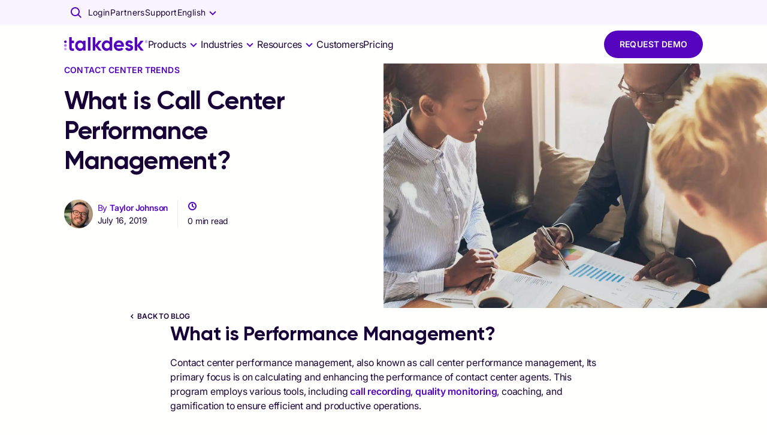

--- FILE ---
content_type: application/javascript; charset=utf-8
request_url: https://www.talkdesk.com/es-es/_next/static/chunks/pages/%5B...url%5D-9c826124aea81616.js
body_size: -18
content:
(self.webpackChunk_N_E=self.webpackChunk_N_E||[]).push([[3883],{27960:(n,e,t)=>{(window.__NEXT_P=window.__NEXT_P||[]).push(["/[...url]",function(){return t(68584)}])},68584:(n,e,t)=>{"use strict";t.r(e),t.d(e,{__N_SSG:()=>f,default:()=>p});var u=t(17844),r=t(93629),l=t(17459),i=t(53108),o=t(72141),_=t.n(o),a=t(49213),d=_()(function(){return t.e(6641).then(t.bind(t,26641))},{loadableGenerated:{webpack:function(){return[26641]}}}),c=_()(function(){return t.e(9591).then(t.bind(t,69591))},{loadableGenerated:{webpack:function(){return[69591]}}}),s="/blog/",h=function(n){var e,t=null==n||null==(e=n.post)?void 0:e.post_path,r=(null==t?void 0:t.includes(s))&&t!==s;return(0,i.jsx)(r?d:c,(0,u._)({},n))};h.getLayout=function(n){var e=n.children,t=(0,l._)(n,["children"]);return(0,i.jsx)(i.Fragment,{children:(null==t?void 0:t.layout)&&(null==t?void 0:t.post)&&(0,i.jsx)(a.Ay,(0,r._)((0,u._)({},t),{children:e}))})};var f=!0;let p=h}},n=>{n.O(0,[5152,1735,1951,597,2524,6577,1867,5097,6847,2836,206,1168,324,7388,4366,636,6593,8792],()=>n(n.s=27960)),_N_E=n.O()}]);